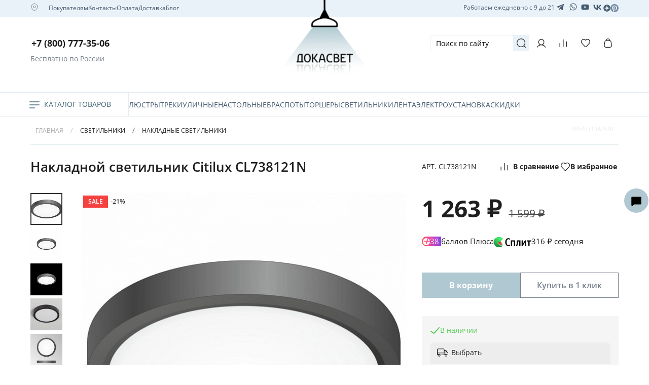

--- FILE ---
content_type: text/css
request_url: https://static.insales-cdn.com/assets/1/7257/10574937/1768304319/theme.css
body_size: 5192
content:
/* line 1, _settings.scss */
:root {
  --bg: var(--draft-bg, #ffffff);
  --bg-is-light: var(--draft-bg-is-light, true);
  --bg-minor-shade: var(--draft-bg-minor-shade, #f7f7f7);
  --bg-minor-shade-is-light: var(--draft-bg-minor-shade-is-light, true);
  --bg-major-shade: var(--draft-bg-major-shade, #ededed);
  --bg-major-shade-is-light: var(--draft-bg-major-shade-is-light, true);
  --bg-half-shade: var(--draft-bg-half-shade, #808080);
  --bg-half-shade-is-dark: var(--draft-bg-half-shade-is-dark, true);
  --color-btn-bg: var(--draft-color-btn-bg, #2D2D2D);
  --color-btn-bg-is-dark: var(--draft-color-btn-bg-is-dark, true);
  --color-btn-bg-minor-shade: var(--draft-color-btn-bg-minor-shade, #434343);
  --color-btn-bg-minor-shade-is-dark: var(--draft-color-btn-bg-minor-shade-is-dark, true);
  --color-btn-bg-major-shade: var(--draft-color-btn-bg-major-shade, #585858);
  --color-btn-bg-major-shade-is-dark: var(--draft-color-btn-bg-major-shade-is-dark, true);
  --color-btn-bg-half-shade: var(--draft-color-btn-bg-half-shade, #969696);
  --color-btn-bg-half-shade-is-dark: var(--draft-color-btn-bg-half-shade-is-dark, true);
  --color-accent-text: var(--draft-color-accent-text, #222222);
  --color-accent-text-is-dark: var(--draft-color-accent-text-is-dark, true);
  --color-accent-text-minor-shade: var(--draft-color-accent-text-minor-shade, #373737);
  --color-accent-text-minor-shade-is-dark: var(--draft-color-accent-text-minor-shade-is-dark, true);
  --color-accent-text-major-shade: var(--draft-color-accent-text-major-shade, #4e4e4e);
  --color-accent-text-major-shade-is-dark: var(--draft-color-accent-text-major-shade-is-dark, true);
  --color-accent-text-half-shade: var(--draft-color-accent-text-half-shade, #909090);
  --color-accent-text-half-shade-is-dark: var(--draft-color-accent-text-half-shade-is-dark, true);
  --color-text-dark: var(--draft-color-text-dark, #1E1E1E);
  --color-text-dark-is-dark: var(--draft-color-text-dark-is-dark, true);
  --color-text-dark-minor-shade: var(--draft-color-text-dark-minor-shade, #353535);
  --color-text-dark-minor-shade-is-dark: var(--draft-color-text-dark-minor-shade-is-dark, true);
  --color-text-dark-major-shade: var(--draft-color-text-dark-major-shade, #4b4b4b);
  --color-text-dark-major-shade-is-dark: var(--draft-color-text-dark-major-shade-is-dark, true);
  --color-text-dark-half-shade: var(--draft-color-text-dark-half-shade, #8f8f8f);
  --color-text-dark-half-shade-is-dark: var(--draft-color-text-dark-half-shade-is-dark, true);
  --color-text-light: var(--draft-color-text-light, #ffffff);
  --color-text-light-is-light: var(--draft-color-text-light-is-light, true);
  --color-text-light-minor-shade: var(--draft-color-text-light-minor-shade, #f7f7f7);
  --color-text-light-minor-shade-is-light: var(--draft-color-text-light-minor-shade-is-light, true);
  --color-text-light-major-shade: var(--draft-color-text-light-major-shade, #ededed);
  --color-text-light-major-shade-is-light: var(--draft-color-text-light-major-shade-is-light, true);
  --color-text-light-half-shade: var(--draft-color-text-light-half-shade, #808080);
  --color-text-light-half-shade-is-dark: var(--draft-color-text-light-half-shade-is-dark, true);
  --icons_pack: var(--draft-icons_pack, insales-default);
  --controls-btn-border-radius: var(--draft-controls-btn-border-radius, 0px);
  --color-notice-warning: var(--draft-color-notice-warning, #fff3cd);
  --color-notice-warning-is-light: var(--draft-color-notice-warning-is-light, true);
  --color-notice-warning-minor-shade: var(--draft-color-notice-warning-minor-shade, #fff0be);
  --color-notice-warning-minor-shade-is-light: var(--draft-color-notice-warning-minor-shade-is-light, true);
  --color-notice-warning-major-shade: var(--draft-color-notice-warning-major-shade, #ffecac);
  --color-notice-warning-major-shade-is-light: var(--draft-color-notice-warning-major-shade-is-light, true);
  --color-notice-warning-half-shade: var(--draft-color-notice-warning-half-shade, #e6b000);
  --color-notice-warning-half-shade-is-dark: var(--draft-color-notice-warning-half-shade-is-dark, true);
  --color-notice-success: var(--draft-color-notice-success, #d4edda);
  --color-notice-success-is-light: var(--draft-color-notice-success-is-light, true);
  --color-notice-success-minor-shade: var(--draft-color-notice-success-minor-shade, #cae9d2);
  --color-notice-success-minor-shade-is-light: var(--draft-color-notice-success-minor-shade-is-light, true);
  --color-notice-success-major-shade: var(--draft-color-notice-success-major-shade, #bee4c7);
  --color-notice-success-major-shade-is-light: var(--draft-color-notice-success-major-shade-is-light, true);
  --color-notice-success-half-shade: var(--draft-color-notice-success-half-shade, #429e58);
  --color-notice-success-half-shade-is-dark: var(--draft-color-notice-success-half-shade-is-dark, true);
  --color-notice-error: var(--draft-color-notice-error, #f8d7da);
  --color-notice-error-is-light: var(--draft-color-notice-error-is-light, true);
  --color-notice-error-minor-shade: var(--draft-color-notice-error-minor-shade, #f6ccd0);
  --color-notice-error-minor-shade-is-light: var(--draft-color-notice-error-minor-shade-is-light, true);
  --color-notice-error-major-shade: var(--draft-color-notice-error-major-shade, #f3bcc1);
  --color-notice-error-major-shade-is-light: var(--draft-color-notice-error-major-shade-is-light, true);
  --color-notice-error-half-shade: var(--draft-color-notice-error-half-shade, #c52330);
  --color-notice-error-half-shade-is-dark: var(--draft-color-notice-error-half-shade-is-dark, true);
  --color-notice-info: var(--draft-color-notice-info, #cce5ff);
  --color-notice-info-is-light: var(--draft-color-notice-info-is-light, true);
  --color-notice-info-minor-shade: var(--draft-color-notice-info-minor-shade, #bedeff);
  --color-notice-info-minor-shade-is-light: var(--draft-color-notice-info-minor-shade-is-light, true);
  --color-notice-info-major-shade: var(--draft-color-notice-info-major-shade, #acd4ff);
  --color-notice-info-major-shade-is-light: var(--draft-color-notice-info-major-shade-is-light, true);
  --color-notice-info-half-shade: var(--draft-color-notice-info-half-shade, #006fe6);
  --color-notice-info-half-shade-is-dark: var(--draft-color-notice-info-half-shade-is-dark, true);
  --font-family: var(--draft-font-family, "Open Sans");
  --font-size: var(--draft-font-size, 14px);
  --font-family-heading: var(--draft-font-family-heading, "Open Sans");
  --heading-ratio: var(--draft-heading-ratio, 1.25);
  --heading-weight: var(--draft-heading-weight, 400);
  --collection_count: var(--draft-collection_count, 32);
  --search_count: var(--draft-search_count, 12);
  --blog_size: var(--draft-blog_size, 8);
  --product_not_available: var(--draft-product_not_available, hidden);
  --layout-content-max-width: var(--draft-layout-content-max-width, 1504px);
  --delta_sidebar: var(--draft-delta_sidebar, 1);
  --type_sidebar: var(--draft-type_sidebar, sticky);
  --sidebar_index_show: var(--draft-sidebar_index_show, false);
  --sidebar_index_position: var(--draft-sidebar_index_position, left);
  --sidebar_collection_show: var(--draft-sidebar_collection_show, true);
  --sidebar_collection_position: var(--draft-sidebar_collection_position, left);
  --sidebar_cart_show: var(--draft-sidebar_cart_show, false);
  --sidebar_cart_position: var(--draft-sidebar_cart_position, left);
  --sidebar_product_show: var(--draft-sidebar_product_show, false);
  --sidebar_product_position: var(--draft-sidebar_product_position, left);
  --sidebar_blog_show: var(--draft-sidebar_blog_show, false);
  --sidebar_blog_position: var(--draft-sidebar_blog_position, left);
  --sidebar_article_show: var(--draft-sidebar_article_show, false);
  --sidebar_article_position: var(--draft-sidebar_article_position, left);
  --sidebar_page_show: var(--draft-sidebar_page_show, false);
  --sidebar_page_position: var(--draft-sidebar_page_position, left);
  --sidebar_compare_show: var(--draft-sidebar_compare_show, false);
  --sidebar_compare_position: var(--draft-sidebar_compare_position, left);
  --sidebar_search_show: var(--draft-sidebar_search_show, true);
  --sidebar_search_position: var(--draft-sidebar_search_position, left);
  --feedback_captcha_enabled: var(--draft-feedback_captcha_enabled, true);
  --favorite_enabled: var(--draft-favorite_enabled, true);
  --compare_enabled: var(--draft-compare_enabled, true); }

/* line 9, theme.scss */
html {
  scroll-behavior: smooth; }

@media screen and (max-width: 767px) {
  /* line 14, theme.scss */
  body {
    overflow: auto; } }
/* line 19, theme.scss */
#va_search-suggestions {
  width: 100% !important;
  top: 200px !important;
  left: 0 !important;
  max-width: 100% !important; }

/* line 26, theme.scss */
.z-index-low {
  z-index: 0 !important; }

/* line 30, theme.scss */
.z-index-high {
  z-index: 10000 !important; }

/* line 34, theme.scss */
h1.decorated-title.co-title.co-title--h1 {
  font-size: 26px;
  font-weight: 700;
  line-height: 35px;
  color: #1e1e1e;
  margin-bottom: 0; }

/* line 42, theme.scss */
button.co-button.co-button--checkout,
.co-button,
a.co-button.co-social_login-button.co-social_login-button--yandex {
  background: #b0c8d1;
  color: #ffffff;
  font-size: 13px;
  font-weight: 600;
  line-height: 24px;
  text-transform: uppercase;
  border: 1px solid #b0c8d1; }

/* line 54, theme.scss */
a.co-button.co-social_login-button.co-social_login-button--yandex,
a.co-button.co-social_login-button.co-social_login-button--vkontakte {
  margin: 0; }

/* line 59, theme.scss */
.co-social_login-box {
  gap: 7px; }

/* line 63, theme.scss */
button.co-tabs-node.co-tabs-node--active.js-tabs-node--switch {
  background: #b0c8d1;
  color: #ffffff;
  font-size: 13px;
  font-weight: 600;
  line-height: 24px;
  text-transform: uppercase;
  border: transparent; }

/* line 73, theme.scss */
.co-tabs-controls--customer .co-tabs-node:not(.co-tabs-node--active) {
  background: white;
  color: #a7b5c9;
  font-size: 13px;
  font-weight: 600;
  line-height: 24px;
  text-transform: uppercase;
  border: 1px solid #b0c8d1; }

/* line 83, theme.scss */
.co-delivery_method {
  border: 1px solid #1e1e1e1f;
  margin-bottom: 10px;
  padding: 18px 16px; }

/* line 89, theme.scss */
.co-delivery_method-title {
  font-size: 16px;
  font-weight: 600;
  line-height: 24px;
  color: #1e1e1e;
  margin-bottom: 5px; }

/* line 97, theme.scss */
.co-delivery_method-description {
  margin: 0.25rem 0;
  font-size: 14px;
  font-weight: 400;
  line-height: 20px;
  color: #78808c; }

/* line 105, theme.scss */
.co-toggable_field-price {
  -webkit-box-sizing: border-box;
  box-sizing: border-box;
  padding: 0;
  font-size: 18px;
  font-weight: 700;
  line-height: 24px;
  color: #1e1e1e; }

/* line 118, theme.scss */
.co-title--h2 {
  font-size: 20px;
  font-weight: 700;
  line-height: 27px;
  color: #1e1e1e;
  margin-bottom: 6px; }

/* line 126, theme.scss */
.co-input-label {
  display: block;
  font-size: 14px;
  font-weight: 400;
  line-height: 20px;
  color: #78808c;
  margin-bottom: 3px; }

/* line 135, theme.scss */
.co-tabs-controls {
  list-style-type: none;
  padding: 0;
  margin-bottom: 1rem;
  margin-left: auto;
  text-align: right;
  gap: 16px; }

/* line 148, theme.scss */
.co-tabs-node {
  font-size: 13px;
  font-weight: 600;
  line-height: 24px;
  color: #ffffff; }

/* line 155, theme.scss */
.co-contact-fields .co-tabs-node {
  max-width: 200px;
  height: 40px; }

/* line 160, theme.scss */
.co-toggable_field-input--checkbox input + span {
  -webkit-border-radius: 5px;
  border-radius: 5px; }

/* line 165, theme.scss */
.co-toggable_field--bordered:hover {
  border-color: #1e1e1e1f; }

/* line 169, theme.scss */
.co-input.co-input--checkbox.co-input--consent_to_personal_data .co-toggable_field {
  border: 0;
  border-color: 0; }

/* line 174, theme.scss */
.co-delivery_method.background-style .co-pick_up-selected_point {
  color: white; }

/* line 178, theme.scss */
.co-basket_item-description {
  min-width: 0;
  color: #1e1e1e;
  font-size: 16px;
  font-weight: 600;
  line-height: 20px; }

/* line 186, theme.scss */
span.co-basket_item-count {
  font-size: 14px;
  font-weight: 600;
  line-height: 18px;
  color: #1e1e1e; }

/* line 193, theme.scss */
h3.co-title.co-title--h2.co-input-label {
  display: block;
  font-size: 20px;
  font-weight: 700;
  line-height: 28px;
  color: #1e1e1e; }

/* line 201, theme.scss */
.co-basket_subtotal-price {
  white-space: nowrap; }

/* line 205, theme.scss */
.co-basket_total-price {
  margin-left: auto;
  font-size: 34px;
  font-weight: 700;
  line-height: 46px;
  color: #222222;
  white-space: nowrap; }
  @media screen and (max-width: 767px) {
    /* line 205, theme.scss */
    .co-basket_total-price {
      font-size: 28px;
      line-height: 34px; } }

/* line 219, theme.scss */
.button:hover,
.co-tabs-controls--customer .co-tabs-node:hover,
.co-button:hover:not(.co-button--link),
.picker-button:hover,
.m-modal-button:hover {
  background: #b0c8d1;
  border-color: #b0c8d1; }

/* line 228, theme.scss */
.co-checkout-title,
.co-title--h1 {
  font-size: 18px;
  font-weight: 600;
  line-height: 25px;
  color: #1e1e1e; }

/* line 236, theme.scss */
.co-modal-button.js-modal-submit--login {
  background: #b0c8d1;
  border: 0; }

/* line 241, theme.scss */
.co-basket_subtotal-list {
  border-top: 0;
  margin-bottom: 0rem;
  background: #f7f7f7;
  padding-left: 26px;
  padding-right: 26px;
  border-bottom: 0;
  padding-bottom: 0; }

/* line 251, theme.scss */
.co-basket_total {
  background: #f7f7f7;
  padding-bottom: 26px;
  padding-left: 26px;
  padding-right: 26px;
  position: relative; }

/* line 261, theme.scss */
.co-basket_total:after {
  content: "";
  width: 91%;
  height: 1px;
  background: #eaebeb;
  position: absolute;
  bottom: 26px;
  left: 27px; }

/* line 271, theme.scss */
.co-basket_subtotal {
  padding-top: 15px;
  padding-bottom: 15px;
  text-transform: uppercase;
  font-size: 14px;
  font-weight: 600;
  line-height: 16px;
  color: #222222;
  border-bottom: 1px solid #eaebeb; }

/* line 282, theme.scss */
.co-basket_total-title {
  text-transform: uppercase;
  font-size: 14px;
  font-weight: 600;
  line-height: 16px;
  color: #222222; }

/* line 290, theme.scss */
.background-style {
  background-image: url("bg-order-img.png");
  background-position: 100% 106%;
  background-repeat: no-repeat;
  -webkit-background-size: 10% 10%;
  background-size: 10%;
  background-color: #b0c8d1; }

/* line 299, theme.scss */
.co-delivery_method.background-style .co-toggable_field-input input:focus + span,
.co-delivery_method.background-style .co-toggable_field-input input.picker-input--active + span,
.co-delivery_method.background-style .co-toggable_field-input input:checked + span {
  -webkit-box-shadow: inset 0 0 0 5px white;
  box-shadow: inset 0 0 0 5px white; }

/* line 306, theme.scss */
a.co-link {
  color: #2c64b8; }

/* line 318, theme.scss */
.co-toggable_field-input input:focus + span,
.co-toggable_field-input input.picker-input--active + span,
.co-toggable_field-input input:checked + span {
  -webkit-box-shadow: inset 0 0 0 10px #b0c8d1;
  box-shadow: inset 0 0 0 10px #b0c8d1; }

/* line 325, theme.scss */
.co-toggable_field--bordered .co-toggable_field-information {
  padding: 0; }

/* line 329, theme.scss */
.co-toggable_field--bordered .co-toggable_field-title {
  margin: 0; }

/* line 333, theme.scss */
.co-payment_method.background-style-color .co-payment_method-title {
  color: white; }

/* line 336, theme.scss */
.co-payment_method.background-style-color .co-toggable_field-description {
  color: white; }

/* line 339, theme.scss */
.co-payment_method.background-style-color input + span {
  background: #b0c8d1; }

/* line 342, theme.scss */
.co-payment_method.background-style-color .co-toggable_field-input input + span {
  -webkit-box-shadow: inset 0 0 0 5px white;
  box-shadow: inset 0 0 0 5px white; }

/* line 347, theme.scss */
.co-toggable_field--bordered .co-toggable_field-information {
  max-width: 540px !important; }

/* line 351, theme.scss */
.co-delivery_method {
  position: relative;
  padding: 10px; }

/* line 356, theme.scss */
.co-delivery_method.background-style .co-toggable_field-price {
  color: white !important; }

/* line 360, theme.scss */
.background-style-color {
  background-color: #b0c8d1;
  background-image: url("wallet.svg");
  background-position: 100% 100%;
  background-repeat: no-repeat;
  -webkit-background-size: 6% 6%;
  background-size: 6%; }

/* line 370, theme.scss */
.co-delivery_method.background-style .co-delivery_method-title,
.co-delivery_method.background-style .co-delivery_method-description {
  color: white; }

/* line 375, theme.scss */
.co-toggable_field-input--radio input + span {
  -webkit-border-radius: 5px;
  border-radius: 5px; }

/* line 380, theme.scss */
.co-tabs-content .radio > span,
.co-input--radio > span,
.co-toggable_field-input--checkbox > span,
.co-toggable_field-input--radio > span {
  color: #d4d4d4; }

/* line 387, theme.scss */
.co-toggable_field-input--radio input:focus + span,
.co-toggable_field-input--radio input.picker-input--active + span,
.co-toggable_field-input--radio input:checked + span {
  -webkit-box-shadow: inset 0 0 0 7px white;
  box-shadow: inset 0 0 0 6px white; }

/* line 394, theme.scss */
.co-payment_method {
  padding: 3px 16px;
  border: 1px solid #1e1e1e1f;
  margin-bottom: 6px; }

/* line 400, theme.scss */
.co-toggable_field {
  border: 1px solid #1e1e1e1f; }

/* line 404, theme.scss */
.header__area-search .va_search_form {
  position: absolute !important;
  left: -25% !important;
  top: 50% !important;
  -webkit-transform: translate(-50%, -50%) !important;
  -ms-transform: translate(-50%, -50%) !important;
  transform: translate(-50%, -50%) !important;
  height: 52px !important;
  background: white !important;
  width: 300px !important;
  margin-left: -20px; }

/* line 420, theme.scss */
.hidden-block {
  display: block !important; }

/* line 424, theme.scss */
.transform-rotate {
  -webkit-transform: rotate(180deg) !important;
  -ms-transform: rotate(180deg) !important;
  transform: rotate(180deg) !important; }

/* line 430, theme.scss */
.visible-menu1 {
  display: block !important; }

/* line 434, theme.scss */
.insales_widget-modal .insales-autocomplete-address-input {
  background: #f7fafa !important;
  border: 1px solid #b0c8d1 !important;
  -webkit-border-radius: 0;
  border-radius: 0;
  -webkit-box-shadow: none;
  box-shadow: none;
  -webkit-box-sizing: border-box;
  box-sizing: border-box;
  font-weight: 400;
  padding: 10px; }

/* line 447, theme.scss */
.insales_widget-modal-label {
  display: block;
  margin-bottom: 26px;
  width: 100%;
  font-size: 18px;
  font-weight: 500;
  line-height: 24px; }

/* line 456, theme.scss */
.location-top-block-arrow.mobile {
  background-position: 50% 50%;
  background-repeat: no-repeat;
  -webkit-background-size: 100% 100%;
  background-size: 100%;
  width: 12px;
  height: 12px;
  position: absolute;
  right: 0px;
  top: 30px;
  display: none;
  background-image: url("data:image/svg+xml,%0A%3Csvg width='8' height='4' viewBox='0 0 8 4' fill='none' xmlns='http://www.w3.org/2000/svg'%3E%3Cpath fill-rule='evenodd' clip-rule='evenodd' d='M0.74237 0.559964C0.893312 0.371287 1.16863 0.340696 1.3573 0.491638L4.00067 2.60633L6.64403 0.491638C6.83271 0.340696 7.10802 0.371287 7.25896 0.559964C7.40991 0.748641 7.37932 1.02396 7.19064 1.1749L4.27397 3.50823C4.11419 3.63606 3.88715 3.63606 3.72736 3.50823L0.810696 1.1749C0.622019 1.02396 0.591429 0.748641 0.74237 0.559964Z' fill='%2378808C'/%3E%3C/svg%3E%0A"); }

/* line 470, theme.scss */
.gradient-block {
  position: absolute; }
  @media screen and (max-width: 767px) {
    /* line 470, theme.scss */
    .gradient-block {
      display: none; } }

/* line 481, theme.scss */
.gradient-block {
  pointer-events: none;
  position: absolute; }

/* line 489, theme.scss */
.gradient-block img {
  max-width: 100%;
  width: 100%;
  -o-object-fit: cover;
  object-fit: cover;
  max-height: 100%; }

/* line 497, theme.scss */
.gradient-block.right {
  position: absolute;
  top: -240%;
  right: 35%;
  -webkit-transform: rotate(-140deg);
  -ms-transform: rotate(-140deg);
  transform: rotate(-140deg);
  width: 200px;
  height: 596px;
  top: -376px;
  display: none; }

/* line 510, theme.scss */
.gradient-block.right-top {
  top: 46%;
  right: 0%;
  width: 700px;
  height: 950px;
  z-index: 1;
  position: absolute; }

/* line 519, theme.scss */
.gradient-block.left-top {
  top: -53%;
  left: 0px;
  width: 750px;
  height: 950px;
  z-index: 1;
  -webkit-transform: rotate(0deg);
  -ms-transform: rotate(0deg);
  transform: rotate(0deg);
  position: absolute; }

/* line 531, theme.scss */
.gradient-block.left-mobile,
.gradient-block.right-mobile {
  display: none; }

/* line 536, theme.scss */
body {
  overflow-y: scroll !important; }

/* line 540, theme.scss */
.outside-widgets .delete-widget-link {
  display: none; }

/* line 544, theme.scss */
.outside-widgets .add-widget-link {
  display: none; }

/* line 548, theme.scss */
[data-fixed-panels] .delete-widget-link {
  display: none; }

/* line 552, theme.scss */
.layout {
  padding-left: 60px;
  padding-right: 60px; }

/* line 557, theme.scss */
.insales_widget-delivery.insales_widget-delivery--box-shadow {
  -webkit-box-shadow: none;
  box-shadow: none;
  background: transparent; }

@media (max-width: 768px) {
  /* line 566, theme.scss */
  .co-checkout-block--padded {
    padding: 0; }

  /* line 570, theme.scss */
  .layout {
    padding-left: 20px;
    padding-right: 20px; }

  /* line 575, theme.scss */
  .co-toggable_field-title {
    font-size: 16px; }

  /* line 579, theme.scss */
  .widget-type_promo_slider-static {
    background: transparent !important;
    z-index: 0; }

  /* line 584, theme.scss */
  .gradient-block.right-mobile {
    position: absolute;
    top: 60%;
    right: 0%;
    width: 125px;
    height: 422px;
    z-index: 1; }

  /* line 593, theme.scss */
  .gradient-block.left-mobile {
    top: -80%;
    left: -104%;
    width: 508px;
    height: 640px;
    z-index: 1;
    -webkit-transform: rotate(-146deg);
    -ms-transform: rotate(-146deg);
    transform: rotate(-146deg); }

  /* line 604, theme.scss */
  .gradient-block.left-mobile,
  .gradient-block.right-mobile {
    display: block; }

  /* line 609, theme.scss */
  h1.decorated-title.co-title.co-title--h1 {
    font-size: 24px;
    font-weight: 700;
    line-height: 35px;
    color: #1e1e1e;
    margin-bottom: 36px; }

  /* line 617, theme.scss */
  button.co-button.co-button--checkout,
  .co-button,
  a.co-button.co-social_login-button.co-social_login-button--yandex {
    background: #b0c8d1;
    color: #ffffff;
    font-size: 12px;
    font-weight: 600;
    line-height: 24px;
    text-transform: uppercase;
    border: 1px solid #b0c8d1; }

  /* line 629, theme.scss */
  .background-style {
    background-image: url(bg-order-img.png);
    background-position: 100% 100%;
    background-repeat: no-repeat;
    -webkit-background-size: 25% 25%;
    background-size: 25%;
    background-color: #b0c8d1; }

  /* line 638, theme.scss */
  .background-style-color {
    background-color: #b0c8d1;
    background-image: none;
    background-position: 100% 100%;
    background-repeat: no-repeat;
    -webkit-background-size: 20% 20%;
    background-size: 20%; }

  /* line 647, theme.scss */
  .co-basket_item-description {
    min-width: 0;
    color: #1e1e1e;
    font-size: 14px;
    font-weight: 400;
    line-height: 20px; }

  /* line 655, theme.scss */
  .co-price--current {
    font-size: 14px;
    font-weight: 600;
    line-height: 18px;
    color: #1e1e1e;
    white-space: nowrap; }

  /* line 664, theme.scss */
  .co-basket_subtotal {
    padding: 5px 0; }

  /* line 668, theme.scss */
  .co-toggable_field {
    border: 1px solid #1e1e1e1f;
    padding: 6px 16px; }

  /* line 673, theme.scss */
  .co-basket_subtotal-list {
    padding: 5px 16px 0 16px; }

  /* line 677, theme.scss */
  .co-basket_item {
    margin: 0; }

  /* line 681, theme.scss */
  .co-basket_total {
    padding: 5px 16px;
    background: #f7f7f7;
    position: relative; }
    /* line 686, theme.scss */
    .co-basket_total:after {
      display: none; }

  /* line 691, theme.scss */
  .co-sidebar-toggler {
    padding: 12px; }

  /* line 695, theme.scss */
  [style*="--is-editor:true"] .outside-widgets {
    display: none; }

  /* line 698, theme.scss */
  .edit-widget-buttons .widget-name {
    display: none !important; }

  /* line 701, theme.scss */
  [data-fixed-panels] [data-widget-add] {
    display: none; } }
@media (max-width: 768px) {
  /* line 707, theme.scss */
  .form-control,
  .co-input-field,
  .m-input-field {
    font-size: 16px; } }
@media (max-width: 540px) {
  /* line 729, theme.scss */
  .product-preview__photo .favorites_btn {
    display: none !important; } }
@media (max-width: 768px) {
  /* line 736, theme.scss */
  .reviews-form input, .reviews-form textarea {
    font-size: 16px !important;
    transform: scale(0.85); } }


--- FILE ---
content_type: text/javascript
request_url: https://static.insales-cdn.com/assets/1/7257/10574937/1768304319/theme.js
body_size: 574
content:
document.addEventListener("DOMContentLoaded", () => {

let dropMenu1 = document.querySelector('.second-menu-mobile li.collections-menu__item.menu-top-block-item.dropdown-menu');
let subMenu1 = document.querySelector('.second-menu-mobile .collections-menu__sublist');
let arrowTop1 = dropMenu1.querySelector('.second-menu-mobile .location-top-block-arrow');

dropMenu1.addEventListener('click', function() {
  subMenu1.classList.toggle('visible-menu1');

  if (subMenu1.classList.contains('visible-menu1')) {
    console.log('transform-rotate');
    arrowTop1.classList.add('transform-rotate');
  } else {
    arrowTop1.classList.remove('transform-rotate'); 
  }
});


        const logo = document.querySelector('.nav-bar-link.mobile-menu');
        const secondMenu = document.querySelector('.second-menu-mobile');

        logo.addEventListener('click', function(e) {
          e.preventDefault();
            secondMenu.classList.toggle('hidden-block');
            console.log('navigation-panel')
        });

});



function highlightFirstCheckbox(containerSelector, className) {
  const containers = document.querySelectorAll(containerSelector);

  function handleCheckboxChange(container) {
    if (!container.querySelector('input')) {
      return;
    }

    const checkbox = container.querySelector('input');

    if (checkbox.checked) {
      container.classList.add(className);
    }
  }

  containers.forEach(otherContainer => {
    if (otherContainer.querySelector('input')) {
      const checkbox = otherContainer.querySelector('input');

      if (!checkbox.checked && otherContainer.classList.contains(className)) {
        otherContainer.classList.remove(className);
      }
    }
  });

  containers.forEach(handleCheckboxChange);
}


document.addEventListener('DOMContentLoaded', function() {

  const initDecorateCheckout = () => {

    $(document).on('selected:insales:checkout:payment', function(event) {
      highlightFirstCheckbox('.co-payment_method', 'background-style-color');
    });
    $(document).on('selected:insales:checkout:delivery', function(event) {
      highlightFirstCheckbox('.co-delivery_method', 'background-style');
    });
  }
  initDecorateCheckout()
});





--- FILE ---
content_type: image/svg+xml
request_url: https://static.insales-cdn.com/files/1/4333/37425389/original/soc-3.svg
body_size: 235
content:
<svg width="18" height="14" viewBox="0 0 18 14" fill="none" xmlns="http://www.w3.org/2000/svg">
<path fill-rule="evenodd" clip-rule="evenodd" d="M15.8471 1.24837C16.5967 1.45018 17.1877 2.0412 17.3895 2.79079C17.7643 4.16022 17.7499 7.01441 17.7499 7.01441C17.7499 7.01441 17.7499 9.85419 17.3895 11.2236C17.1877 11.9732 16.5967 12.5642 15.8471 12.766C14.4777 13.1264 8.99996 13.1264 8.99996 13.1264C8.99996 13.1264 3.53664 13.1264 2.15279 12.7516C1.40321 12.5498 0.812189 11.9588 0.610377 11.2092C0.25 9.85419 0.25 7 0.25 7C0.25 7 0.25 4.16022 0.610377 2.79079C0.812189 2.0412 1.41762 1.43577 2.15279 1.23396C3.52223 0.873581 8.99996 0.873581 8.99996 0.873581C8.99996 0.873581 14.4777 0.873581 15.8471 1.24837ZM11.8109 7.00001L7.25573 9.62356V4.37646L11.8109 7.00001Z" fill="#465B70"/>
</svg>


--- FILE ---
content_type: image/svg+xml
request_url: https://static.insales-cdn.com/files/1/5563/37107131/original/zoom-text.svg
body_size: 73
content:
<svg width="25" height="24" viewBox="0 0 25 24" fill="none" xmlns="http://www.w3.org/2000/svg">
<path d="M22.5 20L21 18.5M7.5 14H2.5M7.5 9H2.5M15.5 4H2.5M22.5 14C22.5 17.3137 19.8137 20 16.5 20C13.1863 20 10.5 17.3137 10.5 14C10.5 10.6863 13.1863 8 16.5 8C19.8137 8 22.5 10.6863 22.5 14Z" stroke="#ABB5C5" stroke-width="1.5" stroke-linecap="round"/>
</svg>


--- FILE ---
content_type: image/svg+xml
request_url: https://static.insales-cdn.com/files/1/521/39248393/original/Telegram_ecdc36215f4335efa18fca97f98c4c80.svg
body_size: 372
content:
<svg width="24" height="24" viewBox="0 0 24 24" fill="none" xmlns="http://www.w3.org/2000/svg">
<g opacity="100">
<path fill-rule="evenodd" clip-rule="evenodd" d="M14.6685 17.942C15.5073 18.309 15.8218 17.5401 15.8218 17.5401L18.041 6.39168C18.0235 5.64029 17.01 6.09462 17.01 6.09462L4.58599 10.9699C4.58599 10.9699 3.99187 11.1796 4.04429 11.5465C4.09671 11.9135 4.56851 12.0882 4.56851 12.0882L7.69637 13.1367C7.69637 13.1367 8.63997 16.2296 8.83218 16.8237C9.00692 17.4003 9.16419 17.4178 9.16419 17.4178C9.33893 17.4877 9.4962 17.3654 9.4962 17.3654L11.5232 15.5306L14.6685 17.942ZM15.2102 8.36623C15.2102 8.36623 15.6471 8.10411 15.6296 8.36623C15.6296 8.36623 15.6995 8.40117 15.4723 8.64581C15.2626 8.8555 10.3175 13.2939 9.65347 13.888C9.60105 13.923 9.5661 13.9754 9.5661 14.0453L9.37389 15.6879C9.33894 15.8626 9.11177 15.8801 9.05935 15.7228L8.23807 13.0318C8.20312 12.927 8.23807 12.8046 8.34292 12.7347L15.2102 8.36623Z" fill="#465b70"/>
</g>
</svg>


--- FILE ---
content_type: image/svg+xml
request_url: https://static.insales-cdn.com/files/1/5744/37672560/original/SBP__2__new.svg
body_size: 500
content:
<?xml version="1.0" encoding="UTF-8"?>
<svg xmlns="http://www.w3.org/2000/svg" xmlns:xlink="http://www.w3.org/1999/xlink" width="58px" height="29px" viewBox="0 0 23 29" version="1.1">
<g id="surface1">
<path style=" stroke:none;fill-rule:nonzero;fill:rgb(35.686275%,34.117648%,63.529414%);fill-opacity:1;" d="M 0 6.3125 L 3.445312 12.589844 L 3.445312 16.417969 L 0.00390625 22.683594 Z M 0 6.3125 "/>
<path style=" stroke:none;fill-rule:nonzero;fill:rgb(85.09804%,2.745098%,31.764707%);fill-opacity:1;" d="M 13.230469 10.304688 L 16.460938 8.289062 L 23.066406 8.28125 L 13.230469 14.425781 Z M 13.230469 10.304688 "/>
<path style=" stroke:none;fill-rule:nonzero;fill:rgb(98.039216%,71.764708%,9.411765%);fill-opacity:1;" d="M 13.210938 6.273438 L 13.230469 14.585938 L 9.777344 12.421875 L 9.777344 0 Z M 13.210938 6.273438 "/>
<path style=" stroke:none;fill-rule:nonzero;fill:rgb(92.941177%,43.529412%,14.901961%);fill-opacity:1;" d="M 23.066406 8.28125 L 16.457031 8.289062 L 13.210938 6.273438 L 9.777344 0 Z M 23.066406 8.28125 "/>
<path style=" stroke:none;fill-rule:nonzero;fill:rgb(38.82353%,69.803923%,18.431373%);fill-opacity:1;" d="M 13.230469 22.71875 L 13.230469 18.6875 L 9.777344 16.5625 L 9.777344 29 Z M 13.230469 22.71875 "/>
<path style=" stroke:none;fill-rule:nonzero;fill:rgb(7.843138%,52.941179%,78.823531%);fill-opacity:1;" d="M 16.449219 20.71875 L 3.445312 12.589844 L 0 6.3125 L 23.054688 20.710938 Z M 16.449219 20.71875 "/>
<path style=" stroke:none;fill-rule:nonzero;fill:rgb(0.392157%,49.803922%,21.176471%);fill-opacity:1;" d="M 9.777344 29 L 13.230469 22.71875 L 16.449219 20.71875 L 23.050781 20.710938 Z M 9.777344 29 "/>
<path style=" stroke:none;fill-rule:nonzero;fill:rgb(59.607846%,28.627452%,58.431375%);fill-opacity:1;" d="M 0.00390625 22.683594 L 9.804688 16.566406 L 6.507812 14.503906 L 3.445312 16.417969 Z M 0.00390625 22.683594 "/>
</g>
</svg>


--- FILE ---
content_type: image/svg+xml
request_url: https://static.insales-cdn.com/files/1/537/39248409/original/WhatsApp_ca31c1c077efd82b2228762f4dc5f83f_57f522ae4013a9bb13423a2a86adee00.svg
body_size: 1002
content:
<svg width="24" height="24" viewBox="0 0 24 24" fill="none" xmlns="http://www.w3.org/2000/svg">
<g opacity="100">
<path d="M17.3752 6.60574C16.0887 5.28142 14.3104 4.5625 12.4941 4.5625C8.63468 4.5625 5.53198 7.70304 5.56982 11.5247C5.56982 12.7355 5.91036 13.9084 6.47792 14.9679L5.49414 18.5625L9.16441 17.6166C10.186 18.1841 11.3212 18.449 12.4563 18.449C16.2779 18.449 19.3806 15.3084 19.3806 11.4868C19.3806 9.63277 18.6617 7.89223 17.3752 6.60574ZM12.4941 17.276C11.4725 17.276 10.4509 17.0111 9.58063 16.4814L9.3536 16.3679L7.15901 16.9355L7.72657 14.7787L7.57522 14.5517C5.91036 11.8652 6.70495 8.30845 9.42928 6.64358C12.1536 4.97872 15.6725 5.77331 17.3374 8.49764C19.0022 11.222 18.2077 14.7409 15.4833 16.4057C14.6131 16.9733 13.5536 17.276 12.4941 17.276ZM15.8239 13.076L15.4077 12.8868C15.4077 12.8868 14.8022 12.622 14.4239 12.4328C14.386 12.4328 14.3482 12.3949 14.3104 12.3949C14.1968 12.3949 14.1212 12.4328 14.0455 12.4706C14.0455 12.4706 14.0077 12.5084 13.4779 13.1139C13.4401 13.1895 13.3644 13.2274 13.2887 13.2274H13.2509C13.2131 13.2274 13.1374 13.1895 13.0995 13.1517L12.9104 13.076C12.4941 12.8868 12.1158 12.6598 11.8131 12.3571C11.7374 12.2814 11.6239 12.2057 11.5482 12.1301C11.2833 11.8652 11.0185 11.5625 10.8293 11.222L10.7914 11.1463C10.7536 11.1084 10.7536 11.0706 10.7158 10.9949C10.7158 10.9193 10.7158 10.8436 10.7536 10.8057C10.7536 10.8057 10.905 10.6166 11.0185 10.503C11.0941 10.4274 11.132 10.3139 11.2077 10.2382C11.2833 10.1247 11.3212 9.97331 11.2833 9.8598C11.2455 9.67061 10.7914 8.64899 10.6779 8.42196C10.6022 8.30845 10.5266 8.27061 10.4131 8.23277H10.2995C10.2239 8.23277 10.1104 8.23277 9.99684 8.23277C9.92117 8.23277 9.84549 8.27061 9.76982 8.27061L9.73198 8.30845C9.6563 8.34628 9.58063 8.42196 9.50495 8.4598C9.42928 8.53547 9.39144 8.61115 9.31576 8.68682C9.0509 9.02736 8.89955 9.44358 8.89955 9.8598C8.89955 10.1625 8.97522 10.4652 9.08874 10.7301L9.12657 10.8436C9.46711 11.5625 9.92117 12.2057 10.5266 12.7733L10.6779 12.9247C10.7914 13.0382 10.905 13.1139 10.9806 13.2274C11.7752 13.9084 12.6833 14.4003 13.705 14.6652C13.8185 14.703 13.9698 14.703 14.0833 14.7409C14.1968 14.7409 14.3482 14.7409 14.4617 14.7409C14.6509 14.7409 14.8779 14.6652 15.0293 14.5895C15.1428 14.5139 15.2185 14.5139 15.2941 14.4382L15.3698 14.3625C15.4455 14.2868 15.5212 14.249 15.5968 14.1733C15.6725 14.0976 15.7482 14.022 15.786 13.9463C15.8617 13.7949 15.8995 13.6057 15.9374 13.4166C15.9374 13.3409 15.9374 13.2274 15.9374 13.1517C15.9374 13.1517 15.8995 13.1139 15.8239 13.076Z" fill="#465b70"/>
</g>
</svg>


--- FILE ---
content_type: image/svg+xml
request_url: https://static.insales-cdn.com/files/1/4334/37425390/original/soc-4.svg
body_size: 446
content:
<svg width="19" height="13" viewBox="0 0 19 13" fill="none" xmlns="http://www.w3.org/2000/svg">
<path d="M13.7238 6.5799C15.9968 7.74488 17.6115 9.84871 18.3303 12.3692C18.3394 12.4004 18.3279 12.4167 18.2965 12.4167H15.1457C15.1336 12.4167 15.1257 12.411 15.1221 12.3992C14.4377 10.2079 12.7312 8.50133 10.469 8.25272C10.4557 8.25147 10.4497 8.25709 10.4497 8.27084V12.3904C10.4497 12.4023 10.4436 12.4085 10.4321 12.4092C7.31576 12.5079 4.40011 11.4241 2.5043 8.7943C0.878108 6.53992 0.291713 3.52346 0.25 0.771863C0.25 0.757496 0.25665 0.75 0.270554 0.75H3.3186C3.33432 0.75 3.34218 0.758121 3.34278 0.773737C3.38208 2.10612 3.53442 3.3698 3.91588 4.64597C4.45512 6.44872 5.6527 8.30207 7.51526 8.82428C7.52916 8.82803 7.53581 8.82303 7.53581 8.80804V0.773737C7.53581 0.758121 7.54367 0.75 7.55879 0.75H10.4267C10.4418 0.75 10.4497 0.758121 10.4497 0.773737V5.34121C10.4497 5.35558 10.4624 5.36682 10.4763 5.36494C12.5963 5.01014 14.1645 2.75389 14.74 0.773112C14.7442 0.758121 14.7539 0.750625 14.769 0.750625H17.6363C17.6502 0.750625 17.6599 0.763742 17.6575 0.777485C17.1956 3.1949 15.7169 5.2625 13.7238 6.55866C13.7117 6.56678 13.7117 6.57365 13.725 6.58052L13.7238 6.5799Z" fill="#465B70"/>
</svg>


--- FILE ---
content_type: image/svg+xml
request_url: https://static.insales-cdn.com/files/1/4335/37425391/original/soc-5.svg
body_size: 276
content:
<svg width="14" height="14" viewBox="0 0 14 14" fill="none" xmlns="http://www.w3.org/2000/svg">
<mask id="mask0_1211_860" style="mask-type:alpha" maskUnits="userSpaceOnUse" x="0" y="0" width="14" height="14">
<path d="M0 7C0 3.13401 3.13401 0 7 0C10.866 0 14 3.13401 14 7C14 10.866 10.866 14 7 14C3.13401 14 0 10.866 0 7Z" fill="black"/>
</mask>
<g mask="url(#mask0_1211_860)">
<path d="M0 7C0 3.13401 3.13401 0 7 0C10.866 0 14 3.13401 14 7C14 10.866 10.866 14 7 14C3.13401 14 0 10.866 0 7Z" fill="#98A8B5"/>
<path fill-rule="evenodd" clip-rule="evenodd" d="M6.79023 0C6.75498 2.83771 6.56128 4.43263 5.49696 5.49695C4.43263 6.56126 2.83771 6.75498 0 6.79022V7.20977C2.83771 7.24502 4.43264 7.43872 5.49696 8.50305C6.56128 9.56737 6.75498 11.1623 6.79023 14H7.20977C7.24502 11.1623 7.43874 9.56737 8.50305 8.50304C9.56737 7.43873 11.1623 7.24502 14 7.20977V6.79022C11.1623 6.75497 9.56737 6.56126 8.50304 5.49695C7.43873 4.43263 7.24502 2.83769 7.20977 0H6.79023Z" fill="#E8F3F9"/>
</g>
</svg>
